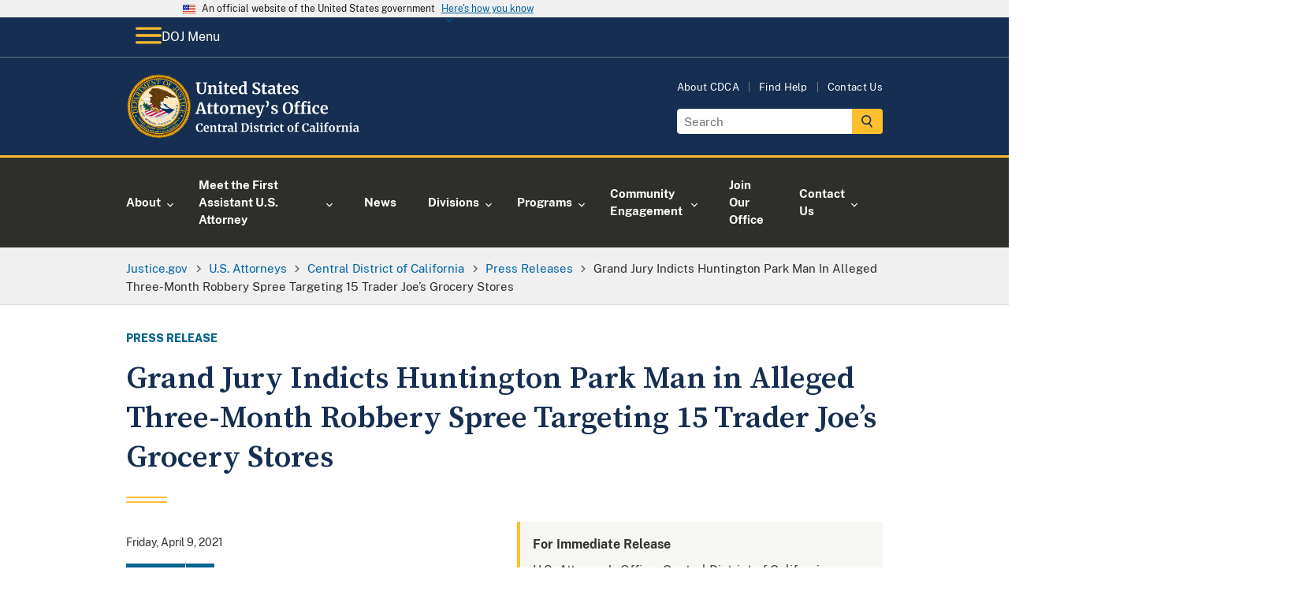

--- FILE ---
content_type: image/svg+xml
request_url: https://www.justice.gov/d9/2022-11/doj-usao-logo-cdca.svg
body_size: 39942
content:
<?xml version="1.0" encoding="UTF-8"?><svg id="USAO_Logos" xmlns="http://www.w3.org/2000/svg" xmlns:xlink="http://www.w3.org/1999/xlink" viewBox="0 0 333.91 91.32"><defs><style>.cls-1{fill:#fff;}</style></defs><g><path class="cls-1" d="M100.01,80.06c-.96-1.08-1.44-2.56-1.44-4.44,0-1.24,.25-2.32,.76-3.24,.51-.92,1.2-1.63,2.09-2.14,.89-.5,1.89-.75,3.01-.75,.47,0,.92,.03,1.36,.09,.44,.06,.95,.14,1.55,.23,.45,.07,.69,.11,.74,.11l-.18,3.3h-1.47l-.5-2.29c-.12-.12-.32-.21-.61-.29-.29-.07-.66-.11-1.1-.11-.91,0-1.63,.42-2.18,1.26-.55,.84-.82,2.05-.82,3.64s.26,2.79,.78,3.76c.52,.97,1.29,1.46,2.29,1.46,.48,0,.85-.05,1.11-.14,.26-.09,.48-.22,.66-.39l.7-1.65,1.34,.13-.32,2.48c-.22,.02-.45,.06-.66,.12-.22,.06-.35,.09-.41,.1-.43,.12-.82,.21-1.19,.28s-.82,.1-1.35,.1c-1.81,0-3.2-.54-4.16-1.62Z"/><path class="cls-1" d="M110.37,80.44c-.69-.83-1.03-1.95-1.03-3.38,0-.96,.18-1.79,.54-2.5,.36-.7,.86-1.24,1.51-1.62,.65-.37,1.4-.56,2.26-.56,1.07,0,1.89,.28,2.46,.84,.58,.56,.87,1.36,.9,2.39,0,.7-.04,1.23-.13,1.57h-5.2c.04,.97,.27,1.73,.69,2.26,.42,.54,1.01,.81,1.78,.81,.42,0,.85-.07,1.29-.21,.44-.14,.79-.3,1.05-.5l.4,.88c-.29,.31-.75,.59-1.4,.86s-1.3,.39-1.96,.39c-1.41,0-2.46-.41-3.14-1.24Zm4.39-4.22c.02-.3,.03-.53,.03-.69,0-1.42-.48-2.13-1.42-2.13-.52,0-.93,.21-1.22,.62s-.45,1.15-.48,2.19h3.09Z"/><path class="cls-1" d="M119.31,74.13l-1.02-.29v-1.1l2.66-.34h.05l.4,.32v.62l-.02,.38c.37-.35,.86-.66,1.46-.91,.6-.26,1.2-.38,1.81-.38,.65,0,1.16,.12,1.53,.36,.37,.24,.63,.62,.79,1.13,.16,.51,.24,1.21,.24,2.08v4.42l.98,.13v.96h-4.13v-.96l.86-.13v-4.42c0-.55-.04-.99-.11-1.3-.07-.31-.21-.54-.41-.69s-.48-.22-.84-.22c-.61,0-1.26,.26-1.95,.78v5.82l.96,.14v.96h-4.18v-.96l.93-.14v-6.27Z"/><path class="cls-1" d="M130.63,81.18c-.32-.31-.48-.8-.48-1.47v-5.87h-1.04v-.83c.09-.03,.24-.09,.46-.17,.22-.08,.39-.15,.51-.2,.18-.14,.34-.38,.46-.72,.1-.22,.27-.78,.53-1.66h1.28l.06,2.35h2.45v1.23h-2.43v4.5c0,.6,.02,1.02,.05,1.26,.03,.25,.1,.4,.21,.47,.11,.07,.29,.1,.56,.1s.54-.03,.83-.09,.53-.13,.72-.22l.3,.9c-.3,.22-.74,.43-1.31,.61-.58,.18-1.14,.27-1.68,.27-.67,0-1.17-.15-1.49-.46Z"/><path class="cls-1" d="M136.09,80.56l1.06-.13v-6.3l-1.02-.29v-1.1l2.48-.34h.05l.4,.32v.35l-.05,1.3h.05c.07-.21,.25-.48,.53-.79,.28-.31,.63-.59,1.05-.83,.42-.24,.88-.36,1.37-.36,.23,0,.44,.03,.61,.1v2.4c-.32-.22-.71-.34-1.17-.34-.78,0-1.46,.21-2.03,.62v5.25l1.86,.14v.94h-5.17v-.94Z"/><path class="cls-1" d="M145.04,76.82c.98-.49,2.24-.74,3.78-.75v-.37c0-.44-.05-.78-.14-1.02-.09-.25-.26-.43-.5-.55-.24-.12-.59-.18-1.05-.18-.52,0-.99,.07-1.41,.2-.42,.13-.85,.31-1.3,.52l-.5-1.02c.16-.14,.43-.3,.81-.5,.38-.19,.83-.36,1.35-.5,.52-.14,1.06-.22,1.62-.22,.82,0,1.46,.11,1.93,.32,.46,.21,.8,.55,1,1.02,.2,.47,.3,1.1,.3,1.89v4.9h.86v.9c-.21,.05-.52,.11-.91,.16-.4,.05-.74,.08-1.04,.08-.36,0-.61-.05-.73-.16s-.18-.33-.18-.66v-.43c-.29,.32-.66,.61-1.12,.86s-.98,.38-1.55,.38c-.49,0-.94-.1-1.35-.31s-.74-.51-.98-.91c-.25-.4-.37-.88-.37-1.45,0-.97,.49-1.7,1.46-2.19Zm3.03,3.34c.29-.13,.54-.3,.75-.49v-2.62c-.96,0-1.68,.16-2.15,.49-.48,.33-.71,.74-.71,1.26s.12,.9,.36,1.17c.24,.27,.57,.4,.98,.4,.22,0,.48-.07,.77-.2Z"/><path class="cls-1" d="M153.87,69.81l-1.18-.21v-.86l2.96-.35h.03l.43,.3v11.73l1.17,.13v.96h-4.53v-.96l1.12-.14v-10.59Z"/><path class="cls-1" d="M163.59,70.82l-1.2-.21v-.99h2.34c.35,0,.83-.02,1.42-.06,.14-.01,.35-.02,.63-.03,.28-.01,.54-.02,.76-.02,1.96,0,3.43,.49,4.41,1.47s1.46,2.37,1.46,4.18c0,1.26-.24,2.38-.73,3.36-.49,.98-1.18,1.75-2.07,2.3s-1.94,.82-3.14,.82c-.31,0-.79-.02-1.46-.06-.62-.04-1.04-.06-1.26-.06h-2.43v-.96l1.26-.16v-9.57Zm3.84,9.76c1.07-.02,1.9-.45,2.51-1.29,.61-.84,.91-2.09,.91-3.77s-.3-2.82-.9-3.69-1.53-1.3-2.78-1.3c-.27,0-.52,.02-.76,.05-.24,.03-.41,.05-.5,.06v9.79c.36,.1,.87,.14,1.52,.14Z"/><path class="cls-1" d="M175.79,74.13l-1.14-.3v-1.07l2.93-.35h.03l.45,.32v7.7l1.07,.13v.96h-4.46v-.96l1.12-.14v-6.27Zm-.06-3.31c-.22-.22-.34-.51-.34-.86,0-.41,.13-.74,.38-1.01,.26-.27,.6-.4,1.02-.4s.75,.11,.98,.34c.22,.23,.34,.52,.34,.86,0,.43-.13,.77-.38,1.02-.26,.26-.61,.38-1.07,.38h-.02c-.38,0-.69-.11-.91-.34Z"/><path class="cls-1" d="M182.19,80.19c.08,.13,.28,.25,.58,.36,.3,.11,.61,.17,.92,.17,.5,0,.88-.1,1.13-.31s.38-.48,.38-.82-.15-.64-.46-.86c-.31-.22-.83-.49-1.57-.81l-.45-.19c-.74-.31-1.29-.68-1.65-1.12-.36-.44-.54-1-.54-1.7,0-.48,.14-.91,.43-1.29,.29-.38,.69-.67,1.22-.89,.52-.21,1.13-.32,1.81-.32,.5,0,.93,.03,1.29,.1,.36,.06,.73,.15,1.13,.26,.21,.07,.37,.12,.48,.13v2.1h-1.26l-.37-1.22c-.06-.11-.21-.2-.43-.29-.22-.08-.48-.13-.77-.13-.44,0-.79,.09-1.05,.28-.26,.19-.39,.45-.39,.78,0,.3,.09,.55,.27,.74,.18,.2,.38,.35,.59,.46,.21,.11,.61,.28,1.18,.53s1.05,.48,1.43,.7c.38,.22,.69,.51,.94,.87,.25,.36,.38,.79,.38,1.3,0,.79-.31,1.43-.93,1.92-.62,.49-1.51,.74-2.67,.74-.54,0-1.03-.05-1.46-.14-.43-.1-.93-.22-1.5-.38l-.35-.11v-2.11h1.33l.37,1.26Z"/><path class="cls-1" d="M190.04,81.18c-.32-.31-.48-.8-.48-1.47v-5.87h-1.04v-.83c.09-.03,.24-.09,.46-.17,.22-.08,.39-.15,.51-.2,.18-.14,.34-.38,.46-.72,.1-.22,.27-.78,.53-1.66h1.28l.06,2.35h2.45v1.23h-2.43v4.5c0,.6,.02,1.02,.05,1.26,.03,.25,.1,.4,.21,.47,.11,.07,.29,.1,.56,.1s.54-.03,.83-.09,.53-.13,.72-.22l.3,.9c-.3,.22-.74,.43-1.31,.61-.58,.18-1.14,.27-1.68,.27-.67,0-1.17-.15-1.49-.46Z"/><path class="cls-1" d="M195.5,80.56l1.06-.13v-6.3l-1.02-.29v-1.1l2.48-.34h.05l.4,.32v.35l-.05,1.3h.05c.07-.21,.25-.48,.53-.79,.28-.31,.63-.59,1.05-.83,.42-.24,.88-.36,1.37-.36,.23,0,.44,.03,.61,.1v2.4c-.32-.22-.71-.34-1.17-.34-.78,0-1.46,.21-2.03,.62v5.25l1.86,.14v.94h-5.17v-.94Z"/><path class="cls-1" d="M204.22,74.13l-1.14-.3v-1.07l2.93-.35h.03l.45,.32v7.7l1.07,.13v.96h-4.46v-.96l1.12-.14v-6.27Zm-.06-3.31c-.22-.22-.34-.51-.34-.86,0-.41,.13-.74,.38-1.01,.26-.27,.6-.4,1.02-.4s.75,.11,.98,.34c.22,.23,.34,.52,.34,.86,0,.43-.13,.77-.38,1.02-.26,.26-.61,.38-1.07,.38h-.02c-.38,0-.69-.11-.91-.34Z"/><path class="cls-1" d="M209.19,74.66c.37-.71,.9-1.27,1.58-1.67s1.49-.6,2.41-.6c.43,0,.79,.03,1.1,.1,.31,.06,.66,.15,1.04,.26l.46,.13-.1,2.74h-1.39l-.4-1.76c-.06-.28-.38-.42-.94-.42-.6,0-1.06,.26-1.4,.78s-.51,1.34-.52,2.45c0,1.17,.2,2.07,.61,2.7,.41,.62,.94,.94,1.62,.94,.81,0,1.56-.22,2.24-.66l.37,.83c-.28,.3-.7,.58-1.27,.83-.57,.26-1.19,.38-1.85,.38-1.37,0-2.39-.42-3.08-1.26s-1.03-1.95-1.03-3.31c0-.92,.18-1.73,.55-2.45Z"/><path class="cls-1" d="M218.47,81.18c-.32-.31-.48-.8-.48-1.47v-5.87h-1.04v-.83c.09-.03,.24-.09,.46-.17,.22-.08,.39-.15,.51-.2,.18-.14,.34-.38,.46-.72,.1-.22,.27-.78,.53-1.66h1.28l.06,2.35h2.45v1.23h-2.43v4.5c0,.6,.02,1.02,.05,1.26,.03,.25,.1,.4,.21,.47,.11,.07,.29,.1,.56,.1s.54-.03,.83-.09,.53-.13,.72-.22l.3,.9c-.3,.22-.74,.43-1.31,.61-.58,.18-1.14,.27-1.68,.27-.67,0-1.17-.15-1.49-.46Z"/><path class="cls-1" d="M228.45,74.51c.4-.7,.94-1.23,1.61-1.59,.67-.36,1.4-.54,2.19-.54,1.34,0,2.38,.41,3.11,1.24s1.1,1.95,1.1,3.37c0,1.01-.2,1.88-.6,2.58-.4,.71-.93,1.24-1.6,1.58-.67,.35-1.4,.52-2.2,.52-1.33,0-2.37-.41-3.1-1.24-.74-.83-1.1-1.95-1.1-3.37,0-1,.2-1.86,.6-2.56Zm5.54,2.64c0-1.22-.14-2.14-.43-2.78s-.76-.95-1.41-.95c-1.24,0-1.86,1.16-1.86,3.49,0,1.22,.15,2.14,.46,2.78s.78,.95,1.43,.95c1.21,0,1.81-1.16,1.81-3.49Z"/><path class="cls-1" d="M239.15,73.86h-1.34v-.9l1.34-.32v-.7c0-.69,.18-1.33,.55-1.9,.37-.58,.86-1.03,1.48-1.37s1.27-.5,1.97-.5c.36,0,.7,.05,1.02,.16v2.05c-.11-.11-.32-.21-.63-.32-.31-.11-.64-.16-.98-.16-.42,0-.71,.1-.89,.31-.18,.21-.26,.56-.26,1.06v1.36h2.03v1.23h-2.03v6.56l1.68,.13v.96h-5.2v-.96l1.26-.14v-6.54Z"/><path class="cls-1" d="M249.8,80.06c-.96-1.08-1.44-2.56-1.44-4.44,0-1.24,.25-2.32,.76-3.24,.51-.92,1.2-1.63,2.09-2.14,.89-.5,1.89-.75,3.01-.75,.47,0,.92,.03,1.36,.09,.44,.06,.95,.14,1.55,.23,.45,.07,.69,.11,.74,.11l-.18,3.3h-1.47l-.5-2.29c-.12-.12-.32-.21-.61-.29-.29-.07-.66-.11-1.1-.11-.91,0-1.63,.42-2.18,1.26-.55,.84-.82,2.05-.82,3.64s.26,2.79,.78,3.76c.52,.97,1.29,1.46,2.29,1.46,.48,0,.85-.05,1.11-.14,.26-.09,.48-.22,.66-.39l.7-1.65,1.34,.13-.32,2.48c-.22,.02-.45,.06-.66,.12-.22,.06-.35,.09-.41,.1-.43,.12-.82,.21-1.19,.28s-.82,.1-1.35,.1c-1.81,0-3.2-.54-4.16-1.62Z"/><path class="cls-1" d="M260.56,76.82c.98-.49,2.24-.74,3.78-.75v-.37c0-.44-.05-.78-.14-1.02-.09-.25-.26-.43-.5-.55-.24-.12-.59-.18-1.05-.18-.52,0-.99,.07-1.41,.2-.42,.13-.85,.31-1.3,.52l-.5-1.02c.16-.14,.43-.3,.81-.5,.38-.19,.83-.36,1.35-.5,.52-.14,1.06-.22,1.62-.22,.82,0,1.46,.11,1.93,.32,.46,.21,.8,.55,1,1.02,.2,.47,.3,1.1,.3,1.89v4.9h.86v.9c-.21,.05-.52,.11-.91,.16-.4,.05-.74,.08-1.04,.08-.36,0-.61-.05-.73-.16s-.18-.33-.18-.66v-.43c-.29,.32-.66,.61-1.12,.86s-.98,.38-1.55,.38c-.49,0-.94-.1-1.35-.31s-.74-.51-.98-.91c-.25-.4-.37-.88-.37-1.45,0-.97,.49-1.7,1.46-2.19Zm3.03,3.34c.29-.13,.54-.3,.75-.49v-2.62c-.96,0-1.68,.16-2.15,.49-.48,.33-.71,.74-.71,1.26s.12,.9,.36,1.17c.24,.27,.57,.4,.98,.4,.22,0,.48-.07,.77-.2Z"/><path class="cls-1" d="M269.38,69.81l-1.18-.21v-.86l2.96-.35h.03l.43,.3v11.73l1.17,.13v.96h-4.53v-.96l1.12-.14v-10.59Z"/><path class="cls-1" d="M275.08,74.13l-1.14-.3v-1.07l2.93-.35h.03l.45,.32v7.7l1.07,.13v.96h-4.46v-.96l1.12-.14v-6.27Zm-.06-3.31c-.22-.22-.34-.51-.34-.86,0-.41,.13-.74,.38-1.01,.26-.27,.6-.4,1.02-.4s.75,.11,.98,.34c.22,.23,.34,.52,.34,.86,0,.43-.13,.77-.38,1.02-.26,.26-.61,.38-1.07,.38h-.02c-.38,0-.69-.11-.91-.34Z"/><path class="cls-1" d="M280.81,73.86h-1.34v-.9l1.34-.32v-.7c0-.69,.18-1.33,.55-1.9,.37-.58,.86-1.03,1.48-1.37s1.27-.5,1.97-.5c.36,0,.7,.05,1.02,.16v2.05c-.11-.11-.32-.21-.63-.32-.31-.11-.64-.16-.98-.16-.42,0-.71,.1-.89,.31-.18,.21-.26,.56-.26,1.06v1.36h2.03v1.23h-2.03v6.56l1.68,.13v.96h-5.2v-.96l1.26-.14v-6.54Z"/><path class="cls-1" d="M286.96,74.51c.4-.7,.94-1.23,1.61-1.59,.67-.36,1.4-.54,2.19-.54,1.34,0,2.38,.41,3.11,1.24s1.1,1.95,1.1,3.37c0,1.01-.2,1.88-.6,2.58-.4,.71-.93,1.24-1.6,1.58-.67,.35-1.4,.52-2.2,.52-1.33,0-2.37-.41-3.1-1.24-.74-.83-1.1-1.95-1.1-3.37,0-1,.2-1.86,.6-2.56Zm5.54,2.64c0-1.22-.14-2.14-.43-2.78s-.76-.95-1.41-.95c-1.24,0-1.86,1.16-1.86,3.49,0,1.22,.15,2.14,.46,2.78s.78,.95,1.43,.95c1.21,0,1.81-1.16,1.81-3.49Z"/><path class="cls-1" d="M296.55,80.56l1.06-.13v-6.3l-1.02-.29v-1.1l2.48-.34h.05l.4,.32v.35l-.05,1.3h.05c.07-.21,.25-.48,.53-.79,.28-.31,.63-.59,1.05-.83,.42-.24,.88-.36,1.37-.36,.23,0,.44,.03,.61,.1v2.4c-.32-.22-.71-.34-1.17-.34-.78,0-1.46,.21-2.03,.62v5.25l1.86,.14v.94h-5.17v-.94Z"/><path class="cls-1" d="M305.11,74.13l-1.02-.29v-1.1l2.66-.34h.05l.4,.32v.62l-.02,.38c.37-.35,.86-.66,1.46-.91s1.2-.38,1.81-.38c.65,0,1.16,.12,1.53,.36,.37,.24,.63,.62,.79,1.13s.24,1.21,.24,2.08v4.42l.98,.13v.96h-4.13v-.96l.86-.13v-4.42c0-.55-.04-.99-.11-1.3-.07-.31-.21-.54-.41-.69-.2-.14-.48-.22-.84-.22-.61,0-1.26,.26-1.95,.78v5.82l.96,.14v.96h-4.18v-.96l.93-.14v-6.27Z"/><path class="cls-1" d="M316.3,74.13l-1.14-.3v-1.07l2.93-.35h.03l.45,.32v7.7l1.07,.13v.96h-4.46v-.96l1.12-.14v-6.27Zm-.06-3.31c-.22-.22-.34-.51-.34-.86,0-.41,.13-.74,.38-1.01s.6-.4,1.02-.4,.75,.11,.98,.34c.22,.23,.34,.52,.34,.86,0,.43-.13,.77-.38,1.02-.26,.26-.61,.38-1.07,.38h-.02c-.38,0-.69-.11-.91-.34Z"/><path class="cls-1" d="M322.21,76.82c.98-.49,2.24-.74,3.78-.75v-.37c0-.44-.05-.78-.14-1.02-.09-.25-.26-.43-.5-.55s-.59-.18-1.05-.18c-.52,0-.99,.07-1.41,.2-.42,.13-.85,.31-1.3,.52l-.5-1.02c.16-.14,.43-.3,.81-.5,.38-.19,.83-.36,1.35-.5,.52-.14,1.06-.22,1.62-.22,.82,0,1.46,.11,1.93,.32s.8,.55,1,1.02c.2,.47,.3,1.1,.3,1.89v4.9h.86v.9c-.21,.05-.52,.11-.91,.16-.39,.05-.74,.08-1.04,.08-.36,0-.61-.05-.73-.16-.12-.11-.18-.33-.18-.66v-.43c-.29,.32-.66,.61-1.12,.86s-.98,.38-1.55,.38c-.49,0-.94-.1-1.35-.31-.41-.21-.74-.51-.98-.91-.25-.4-.37-.88-.37-1.45,0-.97,.49-1.7,1.46-2.19Zm3.03,3.34c.29-.13,.54-.3,.75-.49v-2.62c-.96,0-1.68,.16-2.15,.49-.47,.33-.71,.74-.71,1.26s.12,.9,.36,1.17,.57,.4,.98,.4c.22,0,.48-.07,.77-.2Z"/></g><g><path class="cls-1" d="M101.61,26.67c-1.09-1.11-1.63-2.87-1.63-5.26v-7.94l-1.45-.29v-1.36h6.64v1.36l-1.87,.31v8.21c0,3.49,1.24,5.24,3.72,5.24,1.22,0,2.12-.45,2.71-1.35,.59-.9,.88-2.17,.88-3.79V13.49l-1.89-.31v-1.36h5.5v1.36l-1.5,.29v8.14c0,2.29-.55,3.98-1.66,5.08s-2.6,1.65-4.48,1.65c-2.23,0-3.89-.56-4.97-1.67Z"/><path class="cls-1" d="M116.68,18.02l-1.41-.4v-1.52l3.65-.46h.07l.55,.44v.86l-.02,.53c.51-.48,1.18-.9,2-1.25,.82-.35,1.65-.53,2.49-.53,.89,0,1.6,.17,2.1,.5s.87,.85,1.09,1.55c.22,.7,.33,1.66,.33,2.86v6.07l1.34,.18v1.32h-5.68v-1.32l1.19-.18v-6.07c0-.76-.05-1.36-.15-1.79-.1-.43-.29-.75-.56-.95-.27-.2-.66-.3-1.16-.3-.84,0-1.73,.36-2.68,1.08v8.01l1.32,.2v1.32h-5.74v-1.32l1.28-.2v-8.62Z"/><path class="cls-1" d="M131.88,18.02l-1.56-.42v-1.47l4.03-.48h.04l.62,.44v10.58l1.47,.18v1.32h-6.14v-1.32l1.54-.2v-8.62Zm-.09-4.55c-.31-.31-.46-.7-.46-1.19,0-.56,.18-1.02,.53-1.39,.35-.37,.82-.55,1.41-.55s1.03,.16,1.34,.47c.31,.32,.46,.71,.46,1.18,0,.59-.18,1.06-.53,1.41-.35,.35-.84,.53-1.47,.53h-.02c-.53,0-.95-.15-1.25-.46Z"/><path class="cls-1" d="M139.71,27.73c-.44-.43-.66-1.1-.66-2.02v-8.07h-1.43v-1.14c.12-.04,.33-.12,.64-.23s.54-.2,.7-.27c.25-.19,.46-.52,.64-.99,.13-.31,.37-1.07,.73-2.29h1.76l.09,3.23h3.37v1.69h-3.34v6.18c0,.82,.02,1.4,.07,1.74,.04,.34,.14,.55,.29,.65,.15,.1,.4,.14,.77,.14s.75-.04,1.14-.12,.73-.18,.99-.3l.42,1.23c-.41,.31-1.01,.59-1.8,.84-.79,.25-1.56,.37-2.31,.37-.92,0-1.61-.21-2.05-.64Z"/><path class="cls-1" d="M148.26,26.7c-.95-1.14-1.42-2.69-1.42-4.65,0-1.32,.25-2.46,.74-3.43,.49-.97,1.18-1.71,2.08-2.22,.89-.51,1.93-.77,3.1-.77,1.47,0,2.6,.39,3.39,1.16,.79,.77,1.2,1.87,1.23,3.29,0,.97-.06,1.69-.18,2.16h-7.15c.06,1.33,.37,2.37,.95,3.11,.57,.74,1.39,1.11,2.44,1.11,.57,0,1.16-.1,1.77-.29,.61-.19,1.09-.42,1.44-.68l.55,1.21c-.4,.43-1.04,.82-1.92,1.18-.89,.36-1.79,.54-2.69,.54-1.94,0-3.38-.57-4.32-1.71Zm6.04-5.8c.03-.41,.04-.73,.04-.95,0-1.95-.65-2.93-1.96-2.93-.72,0-1.28,.29-1.67,.86-.4,.57-.62,1.58-.66,3.01h4.25Z"/><path class="cls-1" d="M161.29,27.76c-.72-.43-1.29-1.1-1.72-2.01-.43-.91-.64-2.05-.64-3.41,0-1.23,.25-2.36,.76-3.38,.51-1.02,1.25-1.83,2.23-2.43,.98-.6,2.16-.9,3.54-.9,.56,0,1.08,.06,1.58,.18v-3.72l-2.16-.31v-1.21l4.53-.44h.07l.62,.46V26.82h1.19v1.25c-1.06,.22-1.93,.33-2.62,.33-.47,0-.8-.08-1-.23-.2-.15-.3-.46-.3-.91v-.62c-.38,.51-.9,.94-1.56,1.27-.66,.33-1.36,.5-2.09,.5-.91,0-1.72-.22-2.44-.65Zm4.87-1.47c.37-.2,.67-.44,.89-.72v-8.01c-.1-.15-.32-.27-.65-.37-.33-.1-.69-.15-1.07-.15-.94,0-1.69,.41-2.25,1.22-.56,.81-.85,2.12-.85,3.91,0,1.5,.24,2.61,.73,3.33s1.12,1.09,1.91,1.09c.48,0,.91-.1,1.29-.3Z"/><path class="cls-1" d="M181.53,28.21c-.63-.13-1.33-.31-2.11-.53-.51-.15-.86-.23-1.03-.24l.2-4.07h1.78l.48,2.84c.19,.21,.53,.39,1.02,.55,.49,.16,1.05,.24,1.68,.24,.98,0,1.72-.22,2.21-.65s.74-1.04,.74-1.81c0-.51-.15-.96-.44-1.33-.29-.37-.7-.71-1.21-1.01-.51-.3-1.22-.65-2.11-1.04-1.22-.56-2.23-1.22-3.02-1.99s-1.2-1.82-1.2-3.14c0-.82,.21-1.57,.64-2.23s1.06-1.2,1.9-1.58,1.87-.58,3.09-.58c.72,0,1.35,.05,1.9,.15,.55,.1,1.15,.24,1.79,.42,.38,.1,.67,.17,.86,.2l-.13,3.85h-1.76l-.46-2.71c-.13-.13-.4-.26-.79-.39-.4-.12-.84-.19-1.32-.19-.88,0-1.54,.2-1.99,.6-.45,.4-.67,.94-.67,1.62,0,.54,.17,1.01,.5,1.41s.73,.73,1.2,1c.47,.27,1.21,.66,2.22,1.15,.82,.4,1.53,.78,2.11,1.17,.59,.38,1.09,.88,1.52,1.48,.42,.61,.64,1.32,.64,2.15s-.2,1.58-.6,2.31-1.06,1.34-1.98,1.83c-.92,.48-2.09,.73-3.51,.73-.79,0-1.5-.07-2.13-.2Z"/><path class="cls-1" d="M193.04,27.73c-.44-.43-.66-1.1-.66-2.02v-8.07h-1.43v-1.14c.12-.04,.33-.12,.64-.23s.54-.2,.7-.27c.25-.19,.46-.52,.64-.99,.13-.31,.37-1.07,.73-2.29h1.76l.09,3.23h3.37v1.69h-3.34v6.18c0,.82,.02,1.4,.07,1.74,.04,.34,.14,.55,.29,.65,.15,.1,.4,.14,.77,.14s.75-.04,1.14-.12,.73-.18,.99-.3l.42,1.23c-.41,.31-1.01,.59-1.8,.84-.79,.25-1.56,.37-2.31,.37-.92,0-1.61-.21-2.05-.64Z"/><path class="cls-1" d="M202.13,21.72c1.34-.67,3.08-1.02,5.2-1.03v-.51c0-.6-.06-1.07-.19-1.41s-.35-.59-.68-.76c-.33-.17-.81-.25-1.44-.25-.72,0-1.36,.09-1.94,.27-.57,.18-1.17,.42-1.78,.71l-.68-1.41c.22-.19,.59-.42,1.11-.68,.52-.26,1.14-.5,1.86-.69,.72-.2,1.46-.3,2.22-.3,1.13,0,2.01,.15,2.65,.44,.64,.29,1.1,.76,1.38,1.41,.28,.65,.42,1.51,.42,2.6v6.73h1.19v1.23c-.29,.07-.71,.15-1.25,.22-.54,.07-1.02,.11-1.43,.11-.5,0-.83-.07-1-.22-.17-.15-.25-.45-.25-.9v-.59c-.4,.44-.91,.84-1.54,1.19-.63,.35-1.34,.53-2.13,.53-.67,0-1.29-.14-1.86-.43-.56-.29-1.02-.7-1.35-1.25-.34-.55-.51-1.21-.51-1.99,0-1.33,.67-2.34,2.01-3.01Zm4.17,4.59c.4-.18,.74-.41,1.03-.67v-3.61c-1.32,0-2.31,.22-2.96,.67-.65,.45-.98,1.02-.98,1.73s.17,1.24,.5,1.61,.78,.55,1.35,.55c.31,0,.66-.09,1.06-.27Z"/><path class="cls-1" d="M214.46,27.73c-.44-.43-.66-1.1-.66-2.02v-8.07h-1.43v-1.14c.12-.04,.33-.12,.64-.23s.54-.2,.7-.27c.25-.19,.46-.52,.64-.99,.13-.31,.37-1.07,.73-2.29h1.76l.09,3.23h3.37v1.69h-3.34v6.18c0,.82,.02,1.4,.07,1.74,.04,.34,.14,.55,.29,.65,.15,.1,.4,.14,.77,.14s.75-.04,1.14-.12,.73-.18,.99-.3l.42,1.23c-.41,.31-1.01,.59-1.8,.84-.79,.25-1.56,.37-2.31,.37-.92,0-1.61-.21-2.05-.64Z"/><path class="cls-1" d="M223.01,26.7c-.95-1.14-1.42-2.69-1.42-4.65,0-1.32,.25-2.46,.74-3.43,.49-.97,1.18-1.71,2.08-2.22,.89-.51,1.93-.77,3.1-.77,1.47,0,2.6,.39,3.39,1.16,.79,.77,1.2,1.87,1.23,3.29,0,.97-.06,1.69-.18,2.16h-7.15c.06,1.33,.37,2.37,.95,3.11,.57,.74,1.39,1.11,2.44,1.11,.57,0,1.16-.1,1.77-.29,.61-.19,1.09-.42,1.44-.68l.55,1.21c-.4,.43-1.04,.82-1.92,1.18-.89,.36-1.79,.54-2.69,.54-1.94,0-3.38-.57-4.32-1.71Zm6.04-5.8c.03-.41,.04-.73,.04-.95,0-1.95-.65-2.93-1.96-2.93-.72,0-1.28,.29-1.67,.86-.4,.57-.62,1.58-.66,3.01h4.25Z"/><path class="cls-1" d="M236.33,26.36c.12,.18,.38,.34,.8,.5,.42,.15,.84,.23,1.27,.23,.69,0,1.21-.14,1.55-.43,.34-.29,.52-.66,.52-1.13s-.21-.88-.64-1.18c-.43-.3-1.14-.67-2.16-1.11l-.62-.26c-1.01-.43-1.77-.94-2.27-1.54-.5-.6-.75-1.38-.75-2.33,0-.66,.2-1.25,.59-1.77s.95-.93,1.67-1.22c.72-.29,1.55-.44,2.49-.44,.69,0,1.28,.04,1.77,.13,.49,.09,1.01,.21,1.55,.35,.29,.1,.51,.16,.66,.18v2.88h-1.74l-.51-1.67c-.09-.15-.29-.28-.59-.4-.31-.12-.66-.18-1.06-.18-.6,0-1.08,.13-1.44,.39-.36,.26-.54,.61-.54,1.07,0,.41,.12,.75,.37,1.02,.25,.27,.52,.48,.81,.63,.29,.15,.84,.39,1.63,.73,.79,.34,1.45,.66,1.97,.97,.52,.31,.95,.71,1.3,1.2,.34,.49,.52,1.09,.52,1.79,0,1.09-.43,1.97-1.28,2.64-.85,.67-2.08,1.01-3.67,1.01-.75,0-1.42-.07-2.01-.2-.59-.13-1.28-.31-2.06-.53l-.48-.15v-2.9h1.83l.51,1.74Z"/><path class="cls-1" d="M104.11,39.73h3.37l5.08,14.89,1.28,.22v1.32h-6.49v-1.32l1.65-.22-.86-2.86h-5.7l-.86,2.88,1.78,.2v1.32h-5.61l-.02-1.32,1.32-.22,5.06-14.89Zm1.52,3.72l-.4-1.72-.42,1.74-1.96,6.75h4.84l-2.07-6.78Z"/><path class="cls-1" d="M116.19,55.73c-.44-.43-.66-1.1-.66-2.02v-8.07h-1.43v-1.14c.12-.04,.33-.12,.64-.23s.54-.2,.7-.27c.25-.19,.46-.52,.64-.99,.13-.31,.37-1.07,.73-2.29h1.76l.09,3.23h3.37v1.69h-3.34v6.18c0,.82,.02,1.4,.07,1.74,.04,.34,.14,.55,.29,.65,.15,.1,.4,.14,.77,.14s.75-.04,1.14-.12,.73-.18,.99-.3l.42,1.23c-.41,.31-1.01,.59-1.8,.84-.79,.25-1.56,.37-2.31,.37-.92,0-1.61-.21-2.05-.64Z"/><path class="cls-1" d="M125.17,55.73c-.44-.43-.66-1.1-.66-2.02v-8.07h-1.43v-1.14c.12-.04,.33-.12,.64-.23s.54-.2,.7-.27c.25-.19,.46-.52,.64-.99,.13-.31,.37-1.07,.73-2.29h1.76l.09,3.23h3.37v1.69h-3.34v6.18c0,.82,.02,1.4,.07,1.74,.04,.34,.14,.55,.29,.65,.15,.1,.4,.14,.77,.14s.75-.04,1.14-.12,.73-.18,.99-.3l.42,1.23c-.41,.31-1.01,.59-1.8,.84-.79,.25-1.56,.37-2.31,.37-.92,0-1.61-.21-2.05-.64Z"/><path class="cls-1" d="M133.32,46.55c.55-.97,1.29-1.7,2.21-2.19,.92-.49,1.93-.74,3.01-.74,1.85,0,3.27,.57,4.28,1.71s1.51,2.68,1.51,4.63c0,1.39-.28,2.58-.83,3.55-.55,.98-1.28,1.7-2.2,2.18-.92,.48-1.92,.72-3.02,.72-1.83,0-3.26-.57-4.27-1.71-1.01-1.14-1.52-2.68-1.52-4.63,0-1.38,.27-2.55,.82-3.52Zm7.62,3.63c0-1.67-.2-2.94-.59-3.82s-1.04-1.31-1.94-1.31c-1.7,0-2.55,1.6-2.55,4.8,0,1.67,.21,2.94,.63,3.82,.42,.87,1.07,1.31,1.97,1.31,1.66,0,2.49-1.6,2.49-4.8Z"/><path class="cls-1" d="M146.33,54.87l1.45-.18v-8.67l-1.41-.4v-1.52l3.41-.46h.07l.55,.44v.48l-.07,1.78h.07c.1-.29,.34-.66,.73-1.09,.38-.43,.86-.81,1.44-1.14,.58-.33,1.21-.5,1.88-.5,.32,0,.6,.04,.84,.13v3.3c-.44-.31-.98-.46-1.61-.46-1.07,0-2,.29-2.79,.86v7.22l2.55,.2v1.3h-7.11v-1.3Z"/><path class="cls-1" d="M157.92,46.02l-1.41-.4v-1.52l3.65-.46h.07l.55,.44v.86l-.02,.53c.51-.48,1.18-.9,2-1.25,.82-.35,1.65-.53,2.49-.53,.89,0,1.6,.17,2.1,.5s.87,.85,1.09,1.55c.22,.7,.33,1.66,.33,2.86v6.07l1.34,.18v1.32h-5.68v-1.32l1.19-.18v-6.07c0-.76-.05-1.36-.15-1.79-.1-.43-.29-.75-.56-.95-.27-.2-.66-.3-1.16-.3-.84,0-1.73,.36-2.68,1.08v8.01l1.32,.2v1.32h-5.74v-1.32l1.28-.2v-8.62Z"/><path class="cls-1" d="M172.9,54.7c-.95-1.14-1.42-2.69-1.42-4.65,0-1.32,.25-2.46,.74-3.43,.49-.97,1.18-1.71,2.08-2.22,.89-.51,1.93-.77,3.1-.77,1.47,0,2.6,.39,3.39,1.16,.79,.77,1.2,1.87,1.23,3.29,0,.97-.06,1.69-.18,2.16h-7.15c.06,1.33,.37,2.37,.95,3.11,.57,.74,1.39,1.11,2.44,1.11,.57,0,1.16-.1,1.77-.29,.61-.19,1.09-.42,1.44-.68l.55,1.21c-.4,.43-1.04,.82-1.92,1.18-.89,.36-1.79,.54-2.69,.54-1.94,0-3.38-.57-4.32-1.71Zm6.04-5.8c.03-.41,.04-.73,.04-.95,0-1.95-.65-2.93-1.96-2.93-.72,0-1.28,.29-1.67,.86-.4,.57-.62,1.58-.66,3.01h4.25Z"/><path class="cls-1" d="M184.88,61.58c-.3-.04-.52-.1-.65-.15v-2.35c.1,.06,.31,.12,.62,.18,.31,.06,.59,.09,.84,.09,.73,0,1.34-.24,1.82-.73,.48-.48,.92-1.3,1.33-2.44h-1.19l-4.14-10.67-.99-.29v-1.28h6.05v1.28l-1.61,.26,1.96,6.09,.79,2.6,.68-2.6,1.8-6.09-1.39-.26v-1.28h4.77v1.28l-1.08,.26c-.81,2.46-1.61,4.84-2.4,7.13s-1.25,3.57-1.39,3.85c-.47,1.23-.92,2.21-1.34,2.95-.43,.73-.93,1.29-1.52,1.67-.59,.38-1.3,.57-2.13,.57-.26,0-.55-.02-.85-.07Z"/><path class="cls-1" d="M197.68,46.66v-.31c.18-.16,.38-.49,.63-.98,.24-.49,.45-1.07,.63-1.74s.26-1.32,.26-1.97c0-.19-.05-.36-.15-.51s-.26-.33-.46-.55c-.26-.26-.47-.51-.6-.73-.14-.22-.21-.51-.21-.86,0-.44,.14-.8,.43-1.08,.29-.28,.65-.42,1.09-.42s.84,.15,1.21,.46c.37,.31,.66,.72,.87,1.24,.21,.52,.32,1.09,.32,1.71,0,.97-.17,1.9-.52,2.81s-.77,1.67-1.28,2.31c-.51,.64-.98,1.07-1.42,1.31l-.79-.7Z"/><path class="cls-1" d="M207.31,54.36c.12,.18,.38,.34,.8,.5,.42,.15,.84,.23,1.27,.23,.69,0,1.21-.14,1.55-.43,.34-.29,.52-.66,.52-1.13s-.21-.88-.64-1.18c-.43-.3-1.14-.67-2.16-1.11l-.62-.26c-1.01-.43-1.77-.94-2.27-1.54-.5-.6-.75-1.38-.75-2.33,0-.66,.2-1.25,.59-1.77s.95-.93,1.67-1.22c.72-.29,1.55-.44,2.49-.44,.69,0,1.28,.04,1.77,.13,.49,.09,1.01,.21,1.55,.35,.29,.1,.51,.16,.66,.18v2.88h-1.74l-.51-1.67c-.09-.15-.29-.28-.59-.4-.31-.12-.66-.18-1.06-.18-.6,0-1.08,.13-1.44,.39-.36,.26-.54,.61-.54,1.07,0,.41,.12,.75,.37,1.02,.25,.27,.52,.48,.81,.63,.29,.15,.84,.39,1.63,.73,.79,.34,1.45,.66,1.97,.97,.52,.31,.95,.71,1.3,1.2,.34,.49,.52,1.09,.52,1.79,0,1.09-.43,1.97-1.28,2.64-.85,.67-2.08,1.01-3.67,1.01-.75,0-1.42-.07-2.01-.2-.59-.13-1.28-.31-2.06-.53l-.48-.15v-2.9h1.83l.51,1.74Z"/><path class="cls-1" d="M222.96,54.16c-1.19-1.5-1.78-3.53-1.78-6.12,0-1.69,.31-3.17,.94-4.44,.62-1.28,1.5-2.26,2.63-2.95,1.13-.69,2.43-1.03,3.89-1.03,2.42,0,4.23,.71,5.44,2.15,1.21,1.43,1.81,3.43,1.81,6,0,1.7-.32,3.21-.96,4.52-.64,1.31-1.53,2.33-2.67,3.05-1.14,.72-2.46,1.08-3.94,1.08-2.39,0-4.18-.75-5.37-2.24Zm2.77-11.42c-.67,1.19-1.01,2.95-1.01,5.28s.33,4.05,.98,5.25c.65,1.2,1.59,1.79,2.8,1.79s2.12-.63,2.79-1.88,1.01-3.06,1.01-5.42-.32-3.99-.97-5.12c-.65-1.12-1.58-1.68-2.79-1.68s-2.14,.59-2.82,1.78Z"/><path class="cls-1" d="M239.04,45.65h-1.85v-1.23l1.85-.44v-.97c0-.95,.25-1.83,.76-2.62s1.18-1.42,2.03-1.88c.85-.46,1.75-.69,2.71-.69,.5,0,.97,.07,1.41,.22v2.82c-.15-.15-.44-.29-.87-.44-.43-.15-.88-.22-1.35-.22-.57,0-.98,.14-1.22,.43-.24,.29-.36,.77-.36,1.46v1.87h2.79v1.69h-2.79v9.02l2.31,.18v1.32h-7.15v-1.32l1.74-.2v-9Zm8.98,0h-1.85v-1.23l1.85-.44v-.97c0-.95,.25-1.83,.76-2.62,.51-.79,1.18-1.42,2.03-1.88,.85-.46,1.75-.69,2.71-.69,.5,0,.97,.07,1.41,.22v2.82c-.15-.15-.44-.29-.87-.44-.43-.15-.88-.22-1.35-.22-.57,0-.98,.14-1.22,.43-.24,.29-.36,.77-.36,1.46v1.87h2.79v1.69h-2.79v9.02l2.31,.18v1.32h-7.15v-1.32l1.74-.2v-9Zm8.91,.37l-1.56-.42v-1.47l4.03-.48h.04l.62,.44v10.58l1.47,.18v1.32h-6.14v-1.32l1.54-.2v-8.62Zm-.09-4.55c-.31-.31-.46-.7-.46-1.19,0-.56,.18-1.02,.53-1.39,.35-.37,.82-.55,1.41-.55s1.03,.16,1.34,.47c.31,.32,.46,.71,.46,1.18,0,.59-.18,1.06-.53,1.41-.35,.35-.84,.53-1.47,.53h-.02c-.53,0-.95-.15-1.25-.46Z"/><path class="cls-1" d="M263.58,46.75c.51-.98,1.23-1.75,2.18-2.3,.95-.55,2.05-.83,3.31-.83,.59,0,1.09,.04,1.52,.13,.42,.09,.9,.21,1.43,.35l.64,.18-.13,3.76h-1.91l-.55-2.42c-.09-.38-.52-.57-1.3-.57-.82,0-1.46,.36-1.92,1.08-.46,.72-.7,1.84-.72,3.37,0,1.61,.28,2.85,.84,3.71s1.3,1.29,2.22,1.29c1.11,0,2.14-.3,3.08-.9l.51,1.14c-.38,.41-.96,.79-1.75,1.14s-1.63,.53-2.54,.53c-1.88,0-3.29-.58-4.23-1.74-.95-1.16-1.42-2.68-1.42-4.55,0-1.26,.25-2.38,.76-3.37Z"/><path class="cls-1" d="M275.74,54.7c-.95-1.14-1.42-2.69-1.42-4.65,0-1.32,.25-2.46,.74-3.43,.49-.97,1.18-1.71,2.08-2.22,.89-.51,1.93-.77,3.1-.77,1.47,0,2.6,.39,3.39,1.16,.79,.77,1.2,1.87,1.23,3.29,0,.97-.06,1.69-.18,2.16h-7.15c.06,1.33,.37,2.37,.95,3.11,.57,.74,1.39,1.11,2.44,1.11,.57,0,1.16-.1,1.77-.29,.61-.19,1.09-.42,1.44-.68l.55,1.21c-.4,.43-1.04,.82-1.92,1.18-.89,.36-1.79,.54-2.69,.54-1.94,0-3.38-.57-4.32-1.71Zm6.04-5.8c.03-.41,.04-.73,.04-.95,0-1.95-.65-2.93-1.96-2.93-.72,0-1.28,.29-1.67,.86-.4,.57-.62,1.58-.66,3.01h4.25Z"/></g><image width="306" height="306" transform="translate(-1 -1.94) scale(.31)" xlink:href="[data-uri]"/></svg>